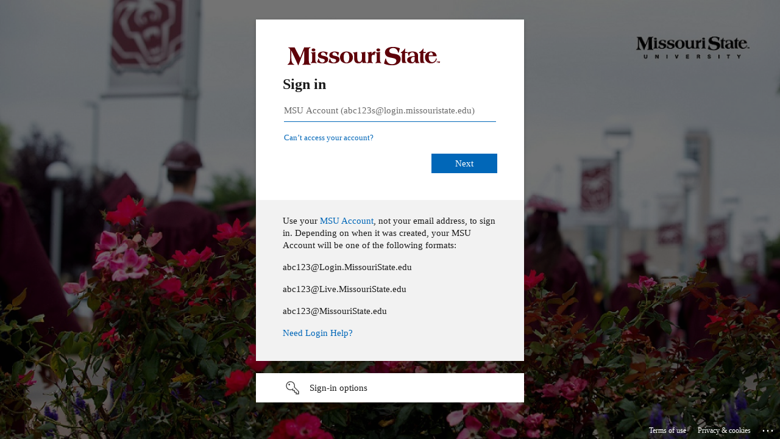

--- FILE ---
content_type: text/html; charset=utf-8
request_url: https://login.microsoftonline.com/cad830e4-554f-4361-bae5-c865233fb77f/saml2?SAMLRequest=fZJPj5swEMXv%2FRTId%2FOfQKzAijZaNdK2S5NsD70ZM2QtgU09Jmq%2Ffb2wUbeHruST9eb3ZubN7u7XOHhXMCi1Kknkh8QDJXQn1aUkT%2Bd7WpC76sMO%2BTjEE6tn%2B6yO8HMGtF6NCMa6uk9a4TyCOYG5SgFPx4eSPFs7IQuCC58mf5SIejYSLbfgQzcHJzt3oGww6ItUwUIPnCaYnC%2Fx9g4vFbdLTzfSInUoYTTq3mo1SAW%2B0GMgeFckIaQ0y9Kepskmoi2HjIpik8VJ0rd53q8exLvXRsAyRkl6PiAQ77AvSX38Fm7btt2kNOl44iDbLeWQFjTJ0k4UqcjSvHBabDiivMLfasQZDsqNpmxJ4jDe0DCi0fYcpcy9NPTzPPlBvMZoq4UePkq1Lnc2immOEpniIyCzgp3qLw8s9kPWriJkn8%2FnhjaPpzPxvt9Cil9CcrEpZGss77OmV2NSrSmypWPzlvA%2BgN9yJpUL8mK4HJC7DV7zXfCWWN2u5KtDHPaNHqT4%2FbLwkdv%2FO0R%2BtPzIjvaLlMHoHOquM4BIgurV5N%2Fjq%2F4A&RelayState=784d5c22-dec4-4d77-a5d2-62590f62df24&sso_reload=true
body_size: 15372
content:


<!-- Copyright (C) Microsoft Corporation. All rights reserved. -->
<!DOCTYPE html>
<html dir="ltr" class="" lang="en">
<head>
    <title>Sign in to your account</title>
    <meta http-equiv="Content-Type" content="text/html; charset=UTF-8">
    <meta http-equiv="X-UA-Compatible" content="IE=edge">
    <meta name="viewport" content="width=device-width, initial-scale=1.0, maximum-scale=2.0, user-scalable=yes">
    <meta http-equiv="Pragma" content="no-cache">
    <meta http-equiv="Expires" content="-1">
    <link rel="preconnect" href="https://aadcdn.msftauth.net" crossorigin>
<meta http-equiv="x-dns-prefetch-control" content="on">
<link rel="dns-prefetch" href="//aadcdn.msftauth.net">
<link rel="dns-prefetch" href="//aadcdn.msauth.net">

    <meta name="PageID" content="ConvergedSignIn" />
    <meta name="SiteID" content="" />
    <meta name="ReqLC" content="1033" />
    <meta name="LocLC" content="en-US" />


        <meta name="format-detection" content="telephone=no" />

    <noscript>
        <meta http-equiv="Refresh" content="0; URL=https://login.microsoftonline.com/jsdisabled" />
    </noscript>

    
    
<meta name="robots" content="none" />

<script type="text/javascript" nonce='zIboTwpBYsnxZh9qOAGUHA'>//<![CDATA[
$Config={"fShowPersistentCookiesWarning":false,"urlMsaSignUp":"https://login.live.com/oauth20_authorize.srf?scope=openid+profile+email+offline_access\u0026response_type=code\u0026client_id=51483342-085c-4d86-bf88-cf50c7252078\u0026response_mode=form_post\u0026redirect_uri=https%3a%2f%2flogin.microsoftonline.com%2fcommon%2ffederation%2foauth2msa\u0026state=[base64]\u0026estsfed=1\u0026uaid=32a7b069fda44dc3b4faad8f8118f7ec\u0026signup=1\u0026lw=1\u0026fl=easi2\u0026fci=misgrailsauthv7","urlMsaLogout":"https://login.live.com/logout.srf?iframed_by=https%3a%2f%2flogin.microsoftonline.com","urlOtherIdpForget":"https://login.live.com/forgetme.srf?iframed_by=https%3a%2f%2flogin.microsoftonline.com","showCantAccessAccountLink":true,"arrExternalTrustedRealmFederatedIdps":[{"IdpType":400,"IdpSignInUrl":"https://login.live.com/oauth20_authorize.srf?scope=openid+profile+email+offline_access\u0026response_type=code\u0026client_id=51483342-085c-4d86-bf88-cf50c7252078\u0026response_mode=form_post\u0026redirect_uri=https%3a%2f%2flogin.microsoftonline.com%2fcommon%2ffederation%2foauth2msa\u0026state=[base64]\u0026estsfed=1\u0026uaid=32a7b069fda44dc3b4faad8f8118f7ec\u0026fci=misgrailsauthv7\u0026idp_hint=github.com","DisplayName":"GitHub","Promoted":false}],"fEnableShowResendCode":true,"iShowResendCodeDelay":90000,"sSMSCtryPhoneData":"AF~Afghanistan~93!!!AX~Åland Islands~358!!!AL~Albania~355!!!DZ~Algeria~213!!!AS~American Samoa~1!!!AD~Andorra~376!!!AO~Angola~244!!!AI~Anguilla~1!!!AG~Antigua and Barbuda~1!!!AR~Argentina~54!!!AM~Armenia~374!!!AW~Aruba~297!!!AC~Ascension Island~247!!!AU~Australia~61!!!AT~Austria~43!!!AZ~Azerbaijan~994!!!BS~Bahamas~1!!!BH~Bahrain~973!!!BD~Bangladesh~880!!!BB~Barbados~1!!!BY~Belarus~375!!!BE~Belgium~32!!!BZ~Belize~501!!!BJ~Benin~229!!!BM~Bermuda~1!!!BT~Bhutan~975!!!BO~Bolivia~591!!!BQ~Bonaire~599!!!BA~Bosnia and Herzegovina~387!!!BW~Botswana~267!!!BR~Brazil~55!!!IO~British Indian Ocean Territory~246!!!VG~British Virgin Islands~1!!!BN~Brunei~673!!!BG~Bulgaria~359!!!BF~Burkina Faso~226!!!BI~Burundi~257!!!CV~Cabo Verde~238!!!KH~Cambodia~855!!!CM~Cameroon~237!!!CA~Canada~1!!!KY~Cayman Islands~1!!!CF~Central African Republic~236!!!TD~Chad~235!!!CL~Chile~56!!!CN~China~86!!!CX~Christmas Island~61!!!CC~Cocos (Keeling) Islands~61!!!CO~Colombia~57!!!KM~Comoros~269!!!CG~Congo~242!!!CD~Congo (DRC)~243!!!CK~Cook Islands~682!!!CR~Costa Rica~506!!!CI~Côte d\u0027Ivoire~225!!!HR~Croatia~385!!!CU~Cuba~53!!!CW~Curaçao~599!!!CY~Cyprus~357!!!CZ~Czechia~420!!!DK~Denmark~45!!!DJ~Djibouti~253!!!DM~Dominica~1!!!DO~Dominican Republic~1!!!EC~Ecuador~593!!!EG~Egypt~20!!!SV~El Salvador~503!!!GQ~Equatorial Guinea~240!!!ER~Eritrea~291!!!EE~Estonia~372!!!ET~Ethiopia~251!!!FK~Falkland Islands~500!!!FO~Faroe Islands~298!!!FJ~Fiji~679!!!FI~Finland~358!!!FR~France~33!!!GF~French Guiana~594!!!PF~French Polynesia~689!!!GA~Gabon~241!!!GM~Gambia~220!!!GE~Georgia~995!!!DE~Germany~49!!!GH~Ghana~233!!!GI~Gibraltar~350!!!GR~Greece~30!!!GL~Greenland~299!!!GD~Grenada~1!!!GP~Guadeloupe~590!!!GU~Guam~1!!!GT~Guatemala~502!!!GG~Guernsey~44!!!GN~Guinea~224!!!GW~Guinea-Bissau~245!!!GY~Guyana~592!!!HT~Haiti~509!!!HN~Honduras~504!!!HK~Hong Kong SAR~852!!!HU~Hungary~36!!!IS~Iceland~354!!!IN~India~91!!!ID~Indonesia~62!!!IR~Iran~98!!!IQ~Iraq~964!!!IE~Ireland~353!!!IM~Isle of Man~44!!!IL~Israel~972!!!IT~Italy~39!!!JM~Jamaica~1!!!JP~Japan~81!!!JE~Jersey~44!!!JO~Jordan~962!!!KZ~Kazakhstan~7!!!KE~Kenya~254!!!KI~Kiribati~686!!!KR~Korea~82!!!KW~Kuwait~965!!!KG~Kyrgyzstan~996!!!LA~Laos~856!!!LV~Latvia~371!!!LB~Lebanon~961!!!LS~Lesotho~266!!!LR~Liberia~231!!!LY~Libya~218!!!LI~Liechtenstein~423!!!LT~Lithuania~370!!!LU~Luxembourg~352!!!MO~Macao SAR~853!!!MG~Madagascar~261!!!MW~Malawi~265!!!MY~Malaysia~60!!!MV~Maldives~960!!!ML~Mali~223!!!MT~Malta~356!!!MH~Marshall Islands~692!!!MQ~Martinique~596!!!MR~Mauritania~222!!!MU~Mauritius~230!!!YT~Mayotte~262!!!MX~Mexico~52!!!FM~Micronesia~691!!!MD~Moldova~373!!!MC~Monaco~377!!!MN~Mongolia~976!!!ME~Montenegro~382!!!MS~Montserrat~1!!!MA~Morocco~212!!!MZ~Mozambique~258!!!MM~Myanmar~95!!!NA~Namibia~264!!!NR~Nauru~674!!!NP~Nepal~977!!!NL~Netherlands~31!!!NC~New Caledonia~687!!!NZ~New Zealand~64!!!NI~Nicaragua~505!!!NE~Niger~227!!!NG~Nigeria~234!!!NU~Niue~683!!!NF~Norfolk Island~672!!!KP~North Korea~850!!!MK~North Macedonia~389!!!MP~Northern Mariana Islands~1!!!NO~Norway~47!!!OM~Oman~968!!!PK~Pakistan~92!!!PW~Palau~680!!!PS~Palestinian Authority~970!!!PA~Panama~507!!!PG~Papua New Guinea~675!!!PY~Paraguay~595!!!PE~Peru~51!!!PH~Philippines~63!!!PL~Poland~48!!!PT~Portugal~351!!!PR~Puerto Rico~1!!!QA~Qatar~974!!!RE~Réunion~262!!!RO~Romania~40!!!RU~Russia~7!!!RW~Rwanda~250!!!BL~Saint Barthélemy~590!!!KN~Saint Kitts and Nevis~1!!!LC~Saint Lucia~1!!!MF~Saint Martin~590!!!PM~Saint Pierre and Miquelon~508!!!VC~Saint Vincent and the Grenadines~1!!!WS~Samoa~685!!!SM~San Marino~378!!!ST~São Tomé and Príncipe~239!!!SA~Saudi Arabia~966!!!SN~Senegal~221!!!RS~Serbia~381!!!SC~Seychelles~248!!!SL~Sierra Leone~232!!!SG~Singapore~65!!!SX~Sint Maarten~1!!!SK~Slovakia~421!!!SI~Slovenia~386!!!SB~Solomon Islands~677!!!SO~Somalia~252!!!ZA~South Africa~27!!!SS~South Sudan~211!!!ES~Spain~34!!!LK~Sri Lanka~94!!!SH~St Helena, Ascension, and Tristan da Cunha~290!!!SD~Sudan~249!!!SR~Suriname~597!!!SJ~Svalbard~47!!!SZ~Swaziland~268!!!SE~Sweden~46!!!CH~Switzerland~41!!!SY~Syria~963!!!TW~Taiwan~886!!!TJ~Tajikistan~992!!!TZ~Tanzania~255!!!TH~Thailand~66!!!TL~Timor-Leste~670!!!TG~Togo~228!!!TK~Tokelau~690!!!TO~Tonga~676!!!TT~Trinidad and Tobago~1!!!TA~Tristan da Cunha~290!!!TN~Tunisia~216!!!TR~Turkey~90!!!TM~Turkmenistan~993!!!TC~Turks and Caicos Islands~1!!!TV~Tuvalu~688!!!VI~U.S. Virgin Islands~1!!!UG~Uganda~256!!!UA~Ukraine~380!!!AE~United Arab Emirates~971!!!GB~United Kingdom~44!!!US~United States~1!!!UY~Uruguay~598!!!UZ~Uzbekistan~998!!!VU~Vanuatu~678!!!VA~Vatican City~39!!!VE~Venezuela~58!!!VN~Vietnam~84!!!WF~Wallis and Futuna~681!!!YE~Yemen~967!!!ZM~Zambia~260!!!ZW~Zimbabwe~263","fUseInlinePhoneNumber":true,"fDetectBrowserCapabilities":true,"fUseMinHeight":true,"fShouldSupportTargetCredentialForRecovery":true,"fAvoidNewOtcGenerationWhenAlreadySent":true,"fUseCertificateInterstitialView":true,"fIsPasskeySupportEnabled":true,"arrPromotedFedCredTypes":[],"fShowUserAlreadyExistErrorHandling":true,"fBlockOnAppleEmailClaimError":true,"fIsVerifiableCredentialsSupportEnabled":true,"iVerifiableCredentialPresentationPollingIntervalSeconds":0.5,"iVerifiableCredentialPresentationPollingTimeoutSeconds":300,"fIsQrPinEnabled":true,"fPasskeyAssertionRedirect":true,"fFixUrlExternalIdpFederation":true,"fEnableBackButtonBugFix":true,"fEnableTotalLossRecovery":true,"fUpdatePromotedCredTypesOrder":true,"fUseNewPromotedCredsComponent":true,"urlSessionState":"https://login.microsoftonline.com/common/DeviceCodeStatus","urlResetPassword":"https://passwordreset.microsoftonline.com/?ru=https%3a%2f%2flogin.microsoftonline.com%2fcad830e4-554f-4361-bae5-c865233fb77f%2freprocess%3fctx%[base64]\u0026mkt=en-US\u0026hosted=0\u0026device_platform=macOS","urlMsaResetPassword":"https://account.live.com/password/reset?wreply=https%3a%2f%2flogin.microsoftonline.com%2fcad830e4-554f-4361-bae5-c865233fb77f%2freprocess%3fctx%[base64]\u0026mkt=en-US","fFixUrlResetPassword":true,"urlGetCredentialType":"https://login.microsoftonline.com/common/GetCredentialType?mkt=en-US","urlGetRecoveryCredentialType":"https://login.microsoftonline.com/common/getrecoverycredentialtype?mkt=en-US","urlGetOneTimeCode":"https://login.microsoftonline.com/common/GetOneTimeCode","urlLogout":"https://login.microsoftonline.com/cad830e4-554f-4361-bae5-c865233fb77f/uxlogout","urlForget":"https://login.microsoftonline.com/forgetuser","urlDisambigRename":"https://go.microsoft.com/fwlink/p/?LinkID=733247","urlGoToAADError":"https://login.live.com/oauth20_authorize.srf?scope=openid+profile+email+offline_access\u0026response_type=code\u0026client_id=51483342-085c-4d86-bf88-cf50c7252078\u0026response_mode=form_post\u0026redirect_uri=https%3a%2f%2flogin.microsoftonline.com%2fcommon%2ffederation%2foauth2msa\u0026state=[base64]\u0026estsfed=1\u0026uaid=32a7b069fda44dc3b4faad8f8118f7ec\u0026fci=misgrailsauthv7","urlDeviceFingerprinting":"","urlPIAEndAuth":"https://login.microsoftonline.com/common/PIA/EndAuth","urlStartTlr":"https://login.microsoftonline.com/cad830e4-554f-4361-bae5-c865233fb77f/tlr/start","fKMSIEnabled":false,"iLoginMode":1,"fAllowPhoneSignIn":true,"fAllowPhoneInput":true,"fAllowSkypeNameLogin":true,"iMaxPollErrors":5,"iPollingTimeout":300,"srsSuccess":true,"fShowSwitchUser":true,"arrValErrs":["50058"],"sErrorCode":"50058","sWAMExtension":"ppnbnpeolgkicgegkbkbjmhlideopiji","sWAMChannel":"53ee284d-920a-4b59-9d30-a60315b26836","sErrTxt":"","sResetPasswordPrefillParam":"username","onPremPasswordValidationConfig":{"isUserRealmPrecheckEnabled":true},"fSwitchDisambig":true,"iRemoteNgcPollingType":2,"fUseNewNoPasswordTypes":true,"urlAadSignup":"https://signup.microsoft.com/signup?sku=teams_commercial_trial\u0026origin=ests\u0026culture=en-US","sCloudInstanceName":"microsoftonline.com","fShowSignInOptionsAsButton":true,"fUseNewPhoneSignInError":true,"fIsUpdatedAutocompleteEnabled":true,"fActivateFocusOnApprovalNumberRemoteNGC":true,"fIsPasskey":true,"fEnableDFPIntegration":true,"fEnableCenterFocusedApprovalNumber":true,"fShowPassKeyErrorUCP":true,"fFixPhoneDisambigSignupRedirect":true,"fEnableQrCodeA11YFixes":true,"fEnablePasskeyAwpError":true,"fEnableAuthenticatorTimeoutFix":true,"fEnablePasskeyAutofillUI":true,"sCrossDomainCanary":"[base64]","arrExcludedDisplayNames":["unknown"],"fFixShowRevealPassword":true,"fRemoveTLRFragment":true,"iMaxStackForKnockoutAsyncComponents":10000,"fShowButtons":true,"urlCdn":"https://aadcdn.msftauth.net/shared/1.0/","urlDefaultFavicon":"https://aadcdn.msftauth.net/shared/1.0/content/images/favicon_a_eupayfgghqiai7k9sol6lg2.ico","urlFooterTOU":"https://www.microsoft.com/en-US/servicesagreement/","urlFooterPrivacy":"https://privacy.microsoft.com/en-US/privacystatement","urlPost":"https://login.microsoftonline.com/cad830e4-554f-4361-bae5-c865233fb77f/login","urlPostAad":"https://login.microsoftonline.com/cad830e4-554f-4361-bae5-c865233fb77f/login","urlPostMsa":"https://login.live.com/ppsecure/partnerpost.srf?scope=openid+profile+email+offline_access\u0026response_type=code\u0026client_id=51483342-085c-4d86-bf88-cf50c7252078\u0026response_mode=form_post\u0026redirect_uri=https%3a%2f%2flogin.microsoftonline.com%2fcommon%2ffederation%2foauth2msa\u0026state=[base64]\u0026flow=fido\u0026estsfed=1\u0026uaid=32a7b069fda44dc3b4faad8f8118f7ec\u0026fci=misgrailsauthv7","urlRefresh":"https://login.microsoftonline.com/cad830e4-554f-4361-bae5-c865233fb77f/reprocess?ctx=[base64]","urlCancel":"https://gapp.missouristate.edu/Student/login/saml2/sso/ping?error=access_denied\u0026error_subcode=cancel\u0026state=784d5c22-dec4-4d77-a5d2-62590f62df24","urlResume":"https://login.microsoftonline.com/cad830e4-554f-4361-bae5-c865233fb77f/resume?ctx=[base64]","iPawnIcon":0,"iPollingInterval":1,"sPOST_Username":"","fEnableNumberMatching":true,"sFT":"[base64]","sFTName":"flowToken","sSessionIdentifierName":"code","sCtx":"[base64]","iProductIcon":-1,"fEnableOneDSClientTelemetry":true,"staticTenantBranding":[{"Locale":0,"BannerLogo":"https://aadcdn.msftauthimages.net/dbd5a2dd-4xs-eqntpxz4cer5vht9sx9oly-xo9aevle6te9jbe/logintenantbranding/0/bannerlogo?ts=635780312655122585","Illustration":"https://aadcdn.msftauthimages.net/dbd5a2dd-4xs-eqntpxz4cer5vht9sx9oly-xo9aevle6te9jbe/logintenantbranding/0/illustration?ts=636565564594531138","BoilerPlateText":"<p>Use your <a href=\"https://missouristate.teamdynamix.com/TDClient/1931/Portal/KB/ArticleDet?ID=110683#o365\" rel=\"noopener noreferrer\" target=\"_blank\">MSU Account</a>, not your email address, to sign in.  Depending on when it was created, your MSU Account will be one of the following formats:</p>\n<p>abc123@Login.MissouriState.edu</p>\n<p>abc123@Live.MissouriState.edu</p>\n<p>abc123@MissouriState.edu</p>\n<p><a href=\"https://missouristate.teamdynamix.com/TDClient/1931/Portal/KB/ArticleDet?ID=89172\" rel=\"noopener noreferrer\" target=\"_blank\">Need Login Help?</a></p>\n","UserIdLabel":"MSU Account (abc123s@login.missouristate.edu)","KeepMeSignedInDisabled":false,"UseTransparentLightBox":false}],"oAppCobranding":{},"iBackgroundImage":4,"arrSessions":[],"fApplicationInsightsEnabled":false,"iApplicationInsightsEnabledPercentage":0,"urlSetDebugMode":"https://login.microsoftonline.com/common/debugmode","fEnableCssAnimation":true,"fDisableAnimationIfAnimationEndUnsupported":true,"fAllowGrayOutLightBox":true,"fUseMsaSessionState":true,"fIsRemoteNGCSupported":true,"desktopSsoConfig":{"isEdgeAnaheimAllowed":true,"iwaEndpointUrlFormat":"https://autologon.microsoftazuread-sso.com/{0}/winauth/sso?client-request-id=32a7b069-fda4-4dc3-b4fa-ad8f8118f7ec","iwaSsoProbeUrlFormat":"https://autologon.microsoftazuread-sso.com/{0}/winauth/ssoprobe?client-request-id=32a7b069-fda4-4dc3-b4fa-ad8f8118f7ec","iwaIFrameUrlFormat":"https://autologon.microsoftazuread-sso.com/{0}/winauth/iframe?client-request-id=32a7b069-fda4-4dc3-b4fa-ad8f8118f7ec\u0026isAdalRequest=False","iwaRequestTimeoutInMs":10000,"startDesktopSsoOnPageLoad":false,"progressAnimationTimeout":10000,"isEdgeAllowed":false,"minDssoEdgeVersion":"17","isSafariAllowed":true,"redirectUri":"https://gapp.missouristate.edu/Student/login/saml2/sso/ping?error=interaction_required\u0026error_description=Seamless+single+sign+on+failed+for+the+user.+This+can+happen+if+the+user+is+unable+to+access+on+premises+AD+or+intranet+zone+is+not+configured+correctly+Trace+ID%3a+4c967059-5dea-416e-ac8d-ab9a85574800+Correlation+ID%3a+32a7b069-fda4-4dc3-b4fa-ad8f8118f7ec+Timestamp%3a+2026-01-19+14%3a14%3a41Z\u0026state=784d5c22-dec4-4d77-a5d2-62590f62df24","isIEAllowedForSsoProbe":true,"edgeRedirectUri":"https://autologon.microsoftazuread-sso.com/cad830e4-554f-4361-bae5-c865233fb77f/winauth/sso/edgeredirect?client-request-id=32a7b069-fda4-4dc3-b4fa-ad8f8118f7ec\u0026origin=login.microsoftonline.com\u0026is_redirected=1","isFlowTokenPassedInEdge":true},"urlLogin":"https://login.microsoftonline.com/cad830e4-554f-4361-bae5-c865233fb77f/reprocess?ctx=[base64]","urlDssoStatus":"https://login.microsoftonline.com/common/instrumentation/dssostatus","iSessionPullType":2,"fUseSameSite":true,"iAllowedIdentities":2,"uiflavor":1001,"urlFidoHelp":"https://go.microsoft.com/fwlink/?linkid=2013738","fShouldPlatformKeyBeSuppressed":true,"urlFidoLogin":"https://login.microsoft.com/cad830e4-554f-4361-bae5-c865233fb77f/fido/get?uiflavor=Web","fIsFidoSupported":true,"fLoadStringCustomizationPromises":true,"fUseAlternateTextForSwitchToCredPickerLink":true,"fOfflineAccountVisible":false,"fEnableUserStateFix":true,"fAccessPassSupported":true,"fShowAccessPassPeek":true,"fUpdateSessionPollingLogic":true,"fEnableShowPickerCredObservable":true,"fFetchSessionsSkipDsso":true,"fIsCiamUserFlowUxNewLogicEnabled":true,"fUseNonMicrosoftDefaultBrandingForCiam":true,"sCompanyDisplayName":"Missouri State University","fRemoveCustomCss":true,"fFixUICrashForApiRequestHandler":true,"fShowUpdatedKoreanPrivacyFooter":true,"fUsePostCssHotfix":true,"fFixUserFlowBranding":true,"fIsQrCodePinSupported":true,"fEnablePasskeyNullFix":true,"fEnableRefreshCookiesFix":true,"fEnableWebNativeBridgeInterstitialUx":true,"fEnableWindowParentingFix":true,"fEnableNativeBridgeErrors":true,"urlAcmaServerPath":"https://login.microsoftonline.com","sTenantId":"cad830e4-554f-4361-bae5-c865233fb77f","sMkt":"en-US","fIsDesktop":true,"fUpdateConfigInit":true,"fLogDisallowedCssProperties":true,"fDisallowExternalFonts":true,"sFidoChallenge":"O.eyJ0eXAiOiJKV1QiLCJhbGciOiJSUzI1NiIsIng1dCI6IlBjWDk4R1g0MjBUMVg2c0JEa3poUW1xZ3dNVSJ9.eyJhdWQiOiJ1cm46bWljcm9zb2Z0OmZpZG86Y2hhbGxlbmdlIiwiaXNzIjoiaHR0cHM6Ly9sb2dpbi5taWNyb3NvZnQuY29tIiwiaWF0IjoxNzY4ODMyMDgxLCJuYmYiOjE3Njg4MzIwODEsImV4cCI6MTc2ODgzMjM4MX0.[base64]","scid":1015,"hpgact":1900,"hpgid":1104,"pgid":"ConvergedSignIn","apiCanary":"[base64]","canary":"wW/XzkuCaUuyMufMKSmHby6DpWjUdNygANZmdcfVIGw=9:1:CANARY:QMfZUwUkkssBrJZ1njdCuDjC+0EncdJV/Vgg0/V+KWw=","sCanaryTokenName":"canary","fSkipRenderingNewCanaryToken":false,"fEnableNewCsrfProtection":true,"correlationId":"32a7b069-fda4-4dc3-b4fa-ad8f8118f7ec","sessionId":"4c967059-5dea-416e-ac8d-ab9a85574800","sRingId":"R6","locale":{"mkt":"en-US","lcid":1033},"slMaxRetry":2,"slReportFailure":true,"strings":{"desktopsso":{"authenticatingmessage":"Trying to sign you in"}},"enums":{"ClientMetricsModes":{"None":0,"SubmitOnPost":1,"SubmitOnRedirect":2,"InstrumentPlt":4}},"urls":{"instr":{"pageload":"https://login.microsoftonline.com/common/instrumentation/reportpageload","dssostatus":"https://login.microsoftonline.com/common/instrumentation/dssostatus"}},"browser":{"ltr":1,"Chrome":1,"_Mac":1,"_M131":1,"_D0":1,"Full":1,"RE_WebKit":1,"b":{"name":"Chrome","major":131,"minor":0},"os":{"name":"OSX","version":"10.15.7"},"V":"131.0"},"watson":{"url":"/common/handlers/watson","bundle":"https://aadcdn.msftauth.net/ests/2.1/content/cdnbundles/watson.min_q5ptmu8aniymd4ftuqdkda2.js","sbundle":"https://aadcdn.msftauth.net/ests/2.1/content/cdnbundles/watsonsupportwithjquery.3.5.min_dc940oomzau4rsu8qesnvg2.js","fbundle":"https://aadcdn.msftauth.net/ests/2.1/content/cdnbundles/frameworksupport.min_oadrnc13magb009k4d20lg2.js","resetErrorPeriod":5,"maxCorsErrors":-1,"maxInjectErrors":5,"maxErrors":10,"maxTotalErrors":3,"expSrcs":["https://login.microsoftonline.com","https://aadcdn.msauth.net/","https://aadcdn.msftauth.net/",".login.microsoftonline.com"],"envErrorRedirect":true,"envErrorUrl":"/common/handlers/enverror"},"loader":{"cdnRoots":["https://aadcdn.msauth.net/","https://aadcdn.msftauth.net/"],"logByThrowing":true,"tenantBrandingCdnRoots":["aadcdn.msauthimages.net","aadcdn.msftauthimages.net"]},"serverDetails":{"slc":"ProdSlices","dc":"NCUS","ri":"CH3XXXX","ver":{"v":[2,1,23173,3]},"rt":"2026-01-19T14:14:41","et":44},"clientEvents":{"enabled":true,"telemetryEnabled":true,"useOneDSEventApi":true,"flush":60000,"autoPost":true,"autoPostDelay":1000,"minEvents":1,"maxEvents":1,"pltDelay":500,"appInsightsConfig":{"instrumentationKey":"69adc3c768bd4dc08c19416121249fcc-66f1668a-797b-4249-95e3-6c6651768c28-7293","webAnalyticsConfiguration":{"autoCapture":{"jsError":true}}},"defaultEventName":"IDUX_ESTSClientTelemetryEvent_WebWatson","serviceID":3,"endpointUrl":""},"fApplyAsciiRegexOnInput":true,"country":"US","fBreakBrandingSigninString":true,"bsso":{"states":{"START":"start","INPROGRESS":"in-progress","END":"end","END_SSO":"end-sso","END_USERS":"end-users"},"nonce":"AwABEgEAAAADAOz_BQD0_w6nGNKL8Tz1hYIVXiHXk-5LdUE6s6cnqexd_qq1HI3MxOxnZv7b_U6SnchwftRMWl679RWJQ0IJA_ojX_l-KYggAA","overallTimeoutMs":4000,"telemetry":{"type":"ChromeSsoTelemetry","nonce":"AwABDwEAAAADAOz_BQD0_wDLMSw1mX-i-ND-dOIJA8wBNMsNj8mgbTLzTygOLSK1_k3mmGK6AHuMd2aHwSagy-IzudftD-vFCFi1IXPHEYLjs_c2ENRjGVDJFXIzRVN0IAA","reportStates":[]},"redirectEndStates":["end"],"cookieNames":{"aadSso":"AADSSO","winSso":"ESTSSSO","ssoTiles":"ESTSSSOTILES","ssoPulled":"SSOCOOKIEPULLED","userList":"ESTSUSERLIST"},"type":"chrome","reason":"Pull suppressed because it was already attempted and the current URL was reloaded."},"urlNoCookies":"https://login.microsoftonline.com/cookiesdisabled","fTrimChromeBssoUrl":true,"inlineMode":5,"fShowCopyDebugDetailsLink":true,"fTenantBrandingCdnAddEventHandlers":true,"fAddTryCatchForIFrameRedirects":true};
//]]></script> 
<script type="text/javascript" nonce='zIboTwpBYsnxZh9qOAGUHA'>//<![CDATA[
!function(){var e=window,r=e.$Debug=e.$Debug||{},t=e.$Config||{};if(!r.appendLog){var n=[],o=0;r.appendLog=function(e){var r=t.maxDebugLog||25,i=(new Date).toUTCString()+":"+e;n.push(o+":"+i),n.length>r&&n.shift(),o++},r.getLogs=function(){return n}}}(),function(){function e(e,r){function t(i){var a=e[i];if(i<n-1){return void(o.r[a]?t(i+1):o.when(a,function(){t(i+1)}))}r(a)}var n=e.length;t(0)}function r(e,r,i){function a(){var e=!!s.method,o=e?s.method:i[0],a=s.extraArgs||[],u=n.$WebWatson;try{
var c=t(i,!e);if(a&&a.length>0){for(var d=a.length,l=0;l<d;l++){c.push(a[l])}}o.apply(r,c)}catch(e){return void(u&&u.submitFromException&&u.submitFromException(e))}}var s=o.r&&o.r[e];return r=r||this,s&&(s.skipTimeout?a():n.setTimeout(a,0)),s}function t(e,r){return Array.prototype.slice.call(e,r?1:0)}var n=window;n.$Do||(n.$Do={"q":[],"r":[],"removeItems":[],"lock":0,"o":[]});var o=n.$Do;o.when=function(t,n){function i(e){r(e,a,s)||o.q.push({"id":e,"c":a,"a":s})}var a=0,s=[],u=1;"function"==typeof n||(a=n,
u=2);for(var c=u;c<arguments.length;c++){s.push(arguments[c])}t instanceof Array?e(t,i):i(t)},o.register=function(e,t,n){if(!o.r[e]){o.o.push(e);var i={};if(t&&(i.method=t),n&&(i.skipTimeout=n),arguments&&arguments.length>3){i.extraArgs=[];for(var a=3;a<arguments.length;a++){i.extraArgs.push(arguments[a])}}o.r[e]=i,o.lock++;try{for(var s=0;s<o.q.length;s++){var u=o.q[s];u.id==e&&r(e,u.c,u.a)&&o.removeItems.push(u)}}catch(e){throw e}finally{if(0===--o.lock){for(var c=0;c<o.removeItems.length;c++){
for(var d=o.removeItems[c],l=0;l<o.q.length;l++){if(o.q[l]===d){o.q.splice(l,1);break}}}o.removeItems=[]}}}},o.unregister=function(e){o.r[e]&&delete o.r[e]}}(),function(e,r){function t(){if(!a){if(!r.body){return void setTimeout(t)}a=!0,e.$Do.register("doc.ready",0,!0)}}function n(){if(!s){if(!r.body){return void setTimeout(n)}t(),s=!0,e.$Do.register("doc.load",0,!0),i()}}function o(e){(r.addEventListener||"load"===e.type||"complete"===r.readyState)&&t()}function i(){
r.addEventListener?(r.removeEventListener("DOMContentLoaded",o,!1),e.removeEventListener("load",n,!1)):r.attachEvent&&(r.detachEvent("onreadystatechange",o),e.detachEvent("onload",n))}var a=!1,s=!1;if("complete"===r.readyState){return void setTimeout(n)}!function(){r.addEventListener?(r.addEventListener("DOMContentLoaded",o,!1),e.addEventListener("load",n,!1)):r.attachEvent&&(r.attachEvent("onreadystatechange",o),e.attachEvent("onload",n))}()}(window,document),function(){function e(){
return f.$Config||f.ServerData||{}}function r(e,r){var t=f.$Debug;t&&t.appendLog&&(r&&(e+=" '"+(r.src||r.href||"")+"'",e+=", id:"+(r.id||""),e+=", async:"+(r.async||""),e+=", defer:"+(r.defer||"")),t.appendLog(e))}function t(){var e=f.$B;if(void 0===d){if(e){d=e.IE}else{var r=f.navigator.userAgent;d=-1!==r.indexOf("MSIE ")||-1!==r.indexOf("Trident/")}}return d}function n(){var e=f.$B;if(void 0===l){if(e){l=e.RE_Edge}else{var r=f.navigator.userAgent;l=-1!==r.indexOf("Edge")}}return l}function o(e){
var r=e.indexOf("?"),t=r>-1?r:e.length,n=e.lastIndexOf(".",t);return e.substring(n,n+v.length).toLowerCase()===v}function i(){var r=e();return(r.loader||{}).slReportFailure||r.slReportFailure||!1}function a(){return(e().loader||{}).redirectToErrorPageOnLoadFailure||!1}function s(){return(e().loader||{}).logByThrowing||!1}function u(e){if(!t()&&!n()){return!1}var r=e.src||e.href||"";if(!r){return!0}if(o(r)){var i,a,s;try{i=e.sheet,a=i&&i.cssRules,s=!1}catch(e){s=!0}if(i&&!a&&s){return!0}
if(i&&a&&0===a.length){return!0}}return!1}function c(){function t(e){g.getElementsByTagName("head")[0].appendChild(e)}function n(e,r,t,n){var u=null;return u=o(e)?i(e):"script"===n.toLowerCase()?a(e):s(e,n),r&&(u.id=r),"function"==typeof u.setAttribute&&(u.setAttribute("crossorigin","anonymous"),t&&"string"==typeof t&&u.setAttribute("integrity",t)),u}function i(e){var r=g.createElement("link");return r.rel="stylesheet",r.type="text/css",r.href=e,r}function a(e){
var r=g.createElement("script"),t=g.querySelector("script[nonce]");if(r.type="text/javascript",r.src=e,r.defer=!1,r.async=!1,t){var n=t.nonce||t.getAttribute("nonce");r.setAttribute("nonce",n)}return r}function s(e,r){var t=g.createElement(r);return t.src=e,t}function d(e,r){if(e&&e.length>0&&r){for(var t=0;t<e.length;t++){if(-1!==r.indexOf(e[t])){return!0}}}return!1}function l(r){if(e().fTenantBrandingCdnAddEventHandlers){var t=d(E,r)?E:b;if(!(t&&t.length>1)){return r}for(var n=0;n<t.length;n++){
if(-1!==r.indexOf(t[n])){var o=t[n+1<t.length?n+1:0],i=r.substring(t[n].length);return"https://"!==t[n].substring(0,"https://".length)&&(o="https://"+o,i=i.substring("https://".length)),o+i}}return r}if(!(b&&b.length>1)){return r}for(var a=0;a<b.length;a++){if(0===r.indexOf(b[a])){return b[a+1<b.length?a+1:0]+r.substring(b[a].length)}}return r}function f(e,t,n,o){if(r("[$Loader]: "+(L.failMessage||"Failed"),o),w[e].retry<y){return w[e].retry++,h(e,t,n),void c._ReportFailure(w[e].retry,w[e].srcPath)}n&&n()}
function v(e,t,n,o){if(u(o)){return f(e,t,n,o)}r("[$Loader]: "+(L.successMessage||"Loaded"),o),h(e+1,t,n);var i=w[e].onSuccess;"function"==typeof i&&i(w[e].srcPath)}function h(e,o,i){if(e<w.length){var a=w[e];if(!a||!a.srcPath){return void h(e+1,o,i)}a.retry>0&&(a.srcPath=l(a.srcPath),a.origId||(a.origId=a.id),a.id=a.origId+"_Retry_"+a.retry);var s=n(a.srcPath,a.id,a.integrity,a.tagName);s.onload=function(){v(e,o,i,s)},s.onerror=function(){f(e,o,i,s)},s.onreadystatechange=function(){
"loaded"===s.readyState?setTimeout(function(){v(e,o,i,s)},500):"complete"===s.readyState&&v(e,o,i,s)},t(s),r("[$Loader]: Loading '"+(a.srcPath||"")+"', id:"+(a.id||""))}else{o&&o()}}var p=e(),y=p.slMaxRetry||2,m=p.loader||{},b=m.cdnRoots||[],E=m.tenantBrandingCdnRoots||[],L=this,w=[];L.retryOnError=!0,L.successMessage="Loaded",L.failMessage="Error",L.Add=function(e,r,t,n,o,i){e&&w.push({"srcPath":e,"id":r,"retry":n||0,"integrity":t,"tagName":o||"script","onSuccess":i})},L.AddForReload=function(e,r){
var t=e.src||e.href||"";L.Add(t,"AddForReload",e.integrity,1,e.tagName,r)},L.AddIf=function(e,r,t){e&&L.Add(r,t)},L.Load=function(e,r){h(0,e,r)}}var d,l,f=window,g=f.document,v=".css";c.On=function(e,r,t){if(!e){throw"The target element must be provided and cannot be null."}r?c.OnError(e,t):c.OnSuccess(e,t)},c.OnSuccess=function(e,t){if(!e){throw"The target element must be provided and cannot be null."}if(u(e)){return c.OnError(e,t)}var n=e.src||e.href||"",o=i(),s=a();r("[$Loader]: Loaded",e);var d=new c
;d.failMessage="Reload Failed",d.successMessage="Reload Success",d.Load(null,function(){if(o){throw"Unexpected state. ResourceLoader.Load() failed despite initial load success. ['"+n+"']"}s&&(document.location.href="/error.aspx?err=504")})},c.OnError=function(e,t){var n=e.src||e.href||"",o=i(),s=a();if(!e){throw"The target element must be provided and cannot be null."}r("[$Loader]: Failed",e);var u=new c;u.failMessage="Reload Failed",u.successMessage="Reload Success",u.AddForReload(e,t),
u.Load(null,function(){if(o){throw"Failed to load external resource ['"+n+"']"}s&&(document.location.href="/error.aspx?err=504")}),c._ReportFailure(0,n)},c._ReportFailure=function(e,r){if(s()&&!t()){throw"[Retry "+e+"] Failed to load external resource ['"+r+"'], reloading from fallback CDN endpoint"}},f.$Loader=c}(),function(){function e(){if(!E){var e=new h.$Loader;e.AddIf(!h.jQuery,y.sbundle,"WebWatson_DemandSupport"),y.sbundle=null,delete y.sbundle,e.AddIf(!h.$Api,y.fbundle,"WebWatson_DemandFramework"),
y.fbundle=null,delete y.fbundle,e.Add(y.bundle,"WebWatson_DemandLoaded"),e.Load(r,t),E=!0}}function r(){if(h.$WebWatson){if(h.$WebWatson.isProxy){return void t()}m.when("$WebWatson.full",function(){for(;b.length>0;){var e=b.shift();e&&h.$WebWatson[e.cmdName].apply(h.$WebWatson,e.args)}})}}function t(){if(!h.$WebWatson||h.$WebWatson.isProxy){if(!L&&JSON){try{var e=new XMLHttpRequest;e.open("POST",y.url),e.setRequestHeader("Accept","application/json"),
e.setRequestHeader("Content-Type","application/json; charset=UTF-8"),e.setRequestHeader("canary",p.apiCanary),e.setRequestHeader("client-request-id",p.correlationId),e.setRequestHeader("hpgid",p.hpgid||0),e.setRequestHeader("hpgact",p.hpgact||0);for(var r=-1,t=0;t<b.length;t++){if("submit"===b[t].cmdName){r=t;break}}var o=b[r]?b[r].args||[]:[],i={"sr":y.sr,"ec":"Failed to load external resource [Core Watson files]","wec":55,"idx":1,"pn":p.pgid||"","sc":p.scid||0,"hpg":p.hpgid||0,
"msg":"Failed to load external resource [Core Watson files]","url":o[1]||"","ln":0,"ad":0,"an":!1,"cs":"","sd":p.serverDetails,"ls":null,"diag":v(y)};e.send(JSON.stringify(i))}catch(e){}L=!0}y.loadErrorUrl&&window.location.assign(y.loadErrorUrl)}n()}function n(){b=[],h.$WebWatson=null}function o(r){return function(){var t=arguments;b.push({"cmdName":r,"args":t}),e()}}function i(){var e=["foundException","resetException","submit"],r=this;r.isProxy=!0;for(var t=e.length,n=0;n<t;n++){var i=e[n];i&&(r[i]=o(i))}
}function a(e,r,t,n,o,i,a){var s=h.event;return i||(i=l(o||s,a?a+2:2)),h.$Debug&&h.$Debug.appendLog&&h.$Debug.appendLog("[WebWatson]:"+(e||"")+" in "+(r||"")+" @ "+(t||"??")),$.submit(e,r,t,n,o||s,i,a)}function s(e,r){return{"signature":e,"args":r,"toString":function(){return this.signature}}}function u(e){for(var r=[],t=e.split("\n"),n=0;n<t.length;n++){r.push(s(t[n],[]))}return r}function c(e){for(var r=[],t=e.split("\n"),n=0;n<t.length;n++){var o=s(t[n],[]);t[n+1]&&(o.signature+="@"+t[n+1],n++),r.push(o)
}return r}function d(e){if(!e){return null}try{if(e.stack){return u(e.stack)}if(e.error){if(e.error.stack){return u(e.error.stack)}}else if(window.opera&&e.message){return c(e.message)}}catch(e){}return null}function l(e,r){var t=[];try{for(var n=arguments.callee;r>0;){n=n?n.caller:n,r--}for(var o=0;n&&o<w;){var i="InvalidMethod()";try{i=n.toString()}catch(e){}var a=[],u=n.args||n.arguments;if(u){for(var c=0;c<u.length;c++){a[c]=u[c]}}t.push(s(i,a)),n=n.caller,o++}}catch(e){t.push(s(e.toString(),[]))}
var l=d(e);return l&&(t.push(s("--- Error Event Stack -----------------",[])),t=t.concat(l)),t}function f(e){if(e){try{var r=/function (.{1,})\(/,t=r.exec(e.constructor.toString());return t&&t.length>1?t[1]:""}catch(e){}}return""}function g(e){if(e){try{if("string"!=typeof e&&JSON&&JSON.stringify){var r=f(e),t=JSON.stringify(e);return t&&"{}"!==t||(e.error&&(e=e.error,r=f(e)),(t=JSON.stringify(e))&&"{}"!==t||(t=e.toString())),r+":"+t}}catch(e){}}return""+(e||"")}function v(e){var r=[];try{
if(jQuery?(r.push("jQuery v:"+jQuery().jquery),jQuery.easing?r.push("jQuery.easing:"+JSON.stringify(jQuery.easing)):r.push("jQuery.easing is not defined")):r.push("jQuery is not defined"),e&&e.expectedVersion&&r.push("Expected jQuery v:"+e.expectedVersion),m){var t,n="";for(t=0;t<m.o.length;t++){n+=m.o[t]+";"}for(r.push("$Do.o["+n+"]"),n="",t=0;t<m.q.length;t++){n+=m.q[t].id+";"}r.push("$Do.q["+n+"]")}if(h.$Debug&&h.$Debug.getLogs){var o=h.$Debug.getLogs();o&&o.length>0&&(r=r.concat(o))}if(b){
for(var i=0;i<b.length;i++){var a=b[i];if(a&&"submit"===a.cmdName){try{if(JSON&&JSON.stringify){var s=JSON.stringify(a);s&&r.push(s)}}catch(e){r.push(g(e))}}}}}catch(e){r.push(g(e))}return r}var h=window,p=h.$Config||{},y=p.watson,m=h.$Do;if(!h.$WebWatson&&y){var b=[],E=!1,L=!1,w=10,$=h.$WebWatson=new i;$.CB={},$._orgErrorHandler=h.onerror,h.onerror=a,$.errorHooked=!0,m.when("jQuery.version",function(e){y.expectedVersion=e}),m.register("$WebWatson")}}(),function(){function e(e,r){
for(var t=r.split("."),n=t.length,o=0;o<n&&null!==e&&void 0!==e;){e=e[t[o++]]}return e}function r(r){var t=null;return null===u&&(u=e(i,"Constants")),null!==u&&r&&(t=e(u,r)),null===t||void 0===t?"":t.toString()}function t(t){var n=null;return null===a&&(a=e(i,"$Config.strings")),null!==a&&t&&(n=e(a,t.toLowerCase())),null!==n&&void 0!==n||(n=r(t)),null===n||void 0===n?"":n.toString()}function n(e,r){var n=null;return e&&r&&r[e]&&(n=t("errors."+r[e])),n||(n=t("errors."+e)),n||(n=t("errors."+c)),n||(n=t(c)),n}
function o(t){var n=null;return null===s&&(s=e(i,"$Config.urls")),null!==s&&t&&(n=e(s,t.toLowerCase())),null!==n&&void 0!==n||(n=r(t)),null===n||void 0===n?"":n.toString()}var i=window,a=null,s=null,u=null,c="GENERIC_ERROR";i.GetString=t,i.GetErrorString=n,i.GetUrl=o}(),function(){var e=window,r=e.$Config||{};e.$B=r.browser||{}}(),function(){function e(e,r,t){e&&e.addEventListener?e.addEventListener(r,t):e&&e.attachEvent&&e.attachEvent("on"+r,t)}function r(r,t){e(document.getElementById(r),"click",t)}
function t(r,t){var n=document.getElementsByName(r);n&&n.length>0&&e(n[0],"click",t)}var n=window;n.AddListener=e,n.ClickEventListenerById=r,n.ClickEventListenerByName=t}();
//]]></script> 
<script type="text/javascript" nonce='zIboTwpBYsnxZh9qOAGUHA'>//<![CDATA[
!function(t,e){!function(){var n=e.getElementsByTagName("head")[0];n&&n.addEventListener&&(n.addEventListener("error",function(e){null!==e.target&&"cdn"===e.target.getAttribute("data-loader")&&t.$Loader.OnError(e.target)},!0),n.addEventListener("load",function(e){null!==e.target&&"cdn"===e.target.getAttribute("data-loader")&&t.$Loader.OnSuccess(e.target)},!0))}()}(window,document);
//]]></script>

    
        <link rel="prefetch" href="https://login.live.com/Me.htm?v=3" />
                <link rel="shortcut icon" href="https://aadcdn.msftauth.net/shared/1.0/content/images/favicon_a_eupayfgghqiai7k9sol6lg2.ico" />

    <script type="text/javascript" nonce='zIboTwpBYsnxZh9qOAGUHA'>
        ServerData = $Config;
    </script>


    
    <link data-loader="cdn" crossorigin="anonymous" href="https://aadcdn.msftauth.net/ests/2.1/content/cdnbundles/converged.v2.login.min_kptqschdvwnh6yq41ngsjw2.css" rel="stylesheet" />


    <script data-loader="cdn" crossorigin="anonymous" src="https://aadcdn.msftauth.net/shared/1.0/content/js/ConvergedLogin_PCore_XQ1tJBpoWFcL5smH9OaMyA2.js" integrity='sha384-kq/nTOW+o66pYRgqEKsX4PB8SzqPkM9e5SJxERJpvoDSAAOR4b/jHdfTEy4Tlop9' nonce='zIboTwpBYsnxZh9qOAGUHA'></script>

    <script data-loader="cdn" crossorigin="anonymous" src="https://aadcdn.msftauth.net/ests/2.1/content/cdnbundles/ux.converged.login.strings-en.min_h44au2mc-00supmp2ilhkg2.js" nonce='zIboTwpBYsnxZh9qOAGUHA'></script>



</head>

<body data-bind="defineGlobals: ServerData, bodyCssClass" class="cb" style="display: none">
    <script type="text/javascript" nonce='zIboTwpBYsnxZh9qOAGUHA'>//<![CDATA[
!function(){var e=window,s=e.document,i=e.$Config||{};if(e.self===e.top){s&&s.body&&(s.body.style.display="block")}else if(!i.allowFrame){var o,t,r,f,n,d;if(i.fAddTryCatchForIFrameRedirects){try{o=e.self.location.href,t=o.indexOf("#"),r=-1!==t,f=o.indexOf("?"),n=r?t:o.length,d=-1===f||r&&f>t?"?":"&",o=o.substr(0,n)+d+"iframe-request-id="+i.sessionId+o.substr(n),e.top.location=o}catch(e){}}else{o=e.self.location.href,t=o.indexOf("#"),r=-1!==t,f=o.indexOf("?"),n=r?t:o.length,d=-1===f||r&&f>t?"?":"&",
o=o.substr(0,n)+d+"iframe-request-id="+i.sessionId+o.substr(n),e.top.location=o}}}();
//]]></script>
    
</body>
</html>